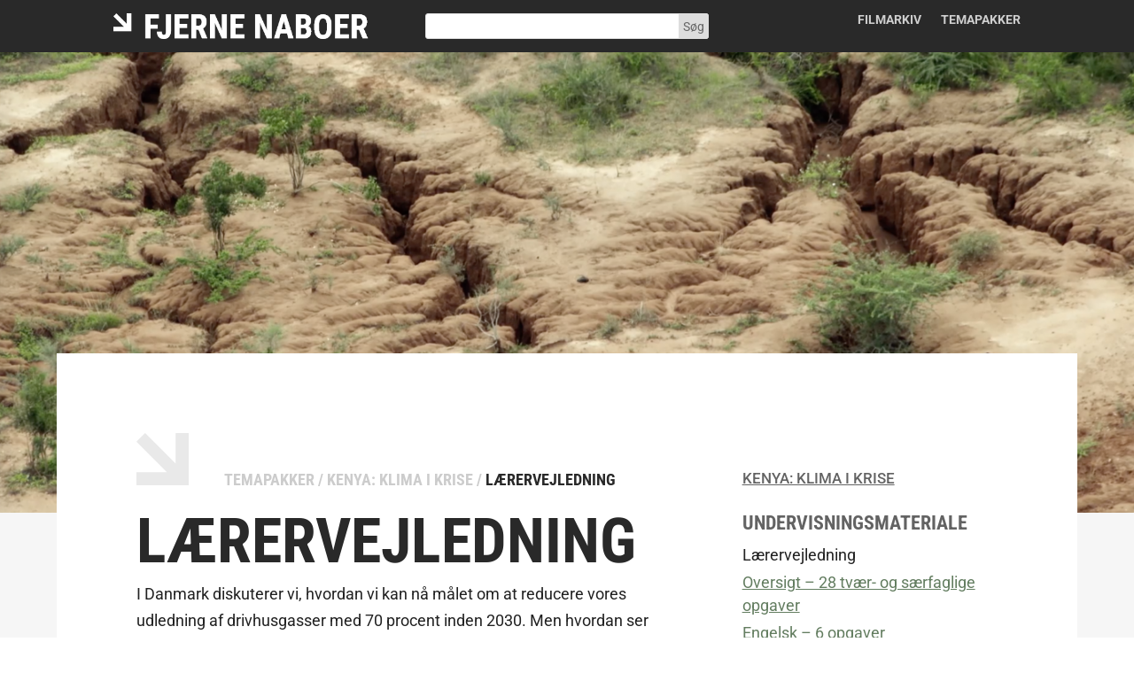

--- FILE ---
content_type: text/css
request_url: https://fjernenaboer.dk/wp-content/themes/fjerne-naboer/style.css?ver=1.0.1589975448
body_size: 2148
content:
/*
Theme Name: Fjerne Naboer
Theme URI: http://www.elegantthemes.com/gallery/divi/
Template: Divi
Author: CPH Digital
Author URI: http://www.elegantthemes.com
Description: Smart. Flexible. Beautiful. Divi is the most powerful theme in our collection.
Tags: responsive-layout,one-column,two-columns,three-columns,four-columns,left-sidebar,right-sidebar,custom-background,custom-colors,featured-images,full-width-template,post-formats,rtl-language-support,theme-options,threaded-comments,translation-ready
Version: 1.0.1589975448
Updated: 2020-05-20 11:50:48

*/
body{
    font-weight: 400;
}

h1,
.et-db.temapakke-template-default #et-boc .et-l h1{
    font-weight: 700;
    font-size: 90px;
}

h2,
.et-db.temapakke-template-default #et-boc .et-l h2{
    font-weight: 700;
    font-size: 70px;
}

h3,
.et-db.temapakke-template-default #et-boc .et-l h3{
    font-weight: 700;
    font-size: 32px;
}

h4,
.et-db.temapakke-template-default #et-boc .et-l h4{
    font-size: 22px;
    font-weight: 700;
}

h5,
.et-db.temapakke-template-default #et-boc .et-l h5{
    font-size: 16px;
    font-weight: 700;
}

.et-db #et-boc .et-l .et_pb_button{
    transition: none;
}

/*
    Main menu
 */
.et-db #et-boc .et-l .et_pb_fullwidth_menu--without-logo .et_pb_menu__menu > nav > ul > li,
.et-db #et-boc .et-l .et_pb_menu--without-logo .et_pb_menu__menu > nav > ul > li,
.et_pb_fullwidth_menu--without-logo .et_pb_menu__menu > nav > ul > li,
.et_pb_menu--without-logo .et_pb_menu__menu > nav > ul > li {
    margin-top: 0px;
    font-weight: 700;
}

/*
    Frontpage temapakke slider
 */
.et_pb_slider.temapakke_slider .et_pb_slide_title{

}
.et_pb_slider.temapakke_slider .et_pb_slide_title:before{
    content: url("icons/left-arrow.svg");
    display: block;
}

.et-pb-arrow-next, .et-pb-arrow-prev {
    font-size: 86px;
}

.et_pb_slide_description,
.et_pb_slider_fullwidth_off .et_pb_slide_description{
    padding: 2% 0%;
}

.et_mobile_device .et-pb-arrow-prev{
    left: -22px;
}

.et_mobile_device .et-pb-arrow-next{
    right: -22px;
}

/*
    Temapakke liste
 */
.alm-listing.temapakke_list{
    display: flex;
    flex-wrap: wrap;
    margin-left: -25px;
    margin-right: -25px;
}

.alm-listing.temapakke_list .temapakke{
    flex: 0 0 33.33%;
    width: 33%;
    padding: 0px 25px;
    margin-bottom: 100px;
}

.alm-listing.temapakke_list .temapakke img{
    display: block;
    margin-bottom: 30px;
}

.alm-listing.temapakke_list .temapakke h3{
    color: #4D4D4D;
    font-weight: 700;
    font-size: 28px;
    line-height: 30px;
    text-transform: uppercase;
    margin-bottom: 10px;
    padding-bottom: 0px;
}

.alm-listing.temapakke_list .temapakke .excerpt{
    margin-bottom: 10px;
}

.alm-listing.temapakke_list .temapakke .link a{
    color: #637D60;
    font-weight: 700;
}

/*
    Film liste
 */
.alm-listing.film_list{
    display: flex;
    flex-wrap: wrap;
    margin-left: -15px;
    margin-right: -15px;
}

.alm-listing.film_list .film{
    flex: 0 0 25%;
    width: 25%;
    padding: 0px 15px;
    margin-bottom: 60px;
}

.alm-listing.film_list .film .temapakke_link{
    margin-bottom: 16px;
}

.alm-listing.film_list .film .temapakke_link a{
    color: #ffffff;
    text-decoration: underline;
    text-transform: uppercase;
    font-size: 12px;
    line-height: 14px;
    font-weight: 700;
}


.alm-listing.film_list .film h3{
    color: #FFFFFF;
    font-weight: 500;
    font-size: 24px;
    line-height: 30px;
    margin-bottom: 10px;
    padding-bottom: 0px;
}

.alm-listing.film_list .film img{
    display: block;
    margin-bottom: 20px;
}

.alm-listing.film_list .film .excerpt{
    color: #ffffff;
    font-size: 15px;
    line-height: 25px;
}

/*
    Breadcrumbs
 */

.fn_yoast_breadcrumbs,
.fn_yoast_breadcrumbs a,
.et-db #et-boc .et-l .fn_yoast_breadcrumbs,
.et-db #et-boc .et-l .fn_yoast_breadcrumbs a{
    font-family: 'Roboto Condensed',Helvetica,Arial,Lucida,sans-serif;
    color: #CCCCCC;
    font-weight: 700;
    text-transform: uppercase;
}

.fn_yoast_breadcrumbs .breadcrumb_last,
.et-db #et-boc .et-l .fn_yoast_breadcrumbs .breadcrumb_last{
    color: #292929;
}

.fn_yoast_breadcrumbs .et_pb_code_inner:before{
    content: url("icons/left-arrow-breadcrumbs.svg");
    display: inline-block;
    margin-right: 40px;
}

/*
    Temapakke template
 */
.temapakke-template-default .et_pb_post_content,
.film-template-default .et_pb_post_content{
    background-color: #F6F6F6;
    padding-bottom: 150px;
}

#et-main-area .fn_temapakke_subpagelist,
.et-db #et-boc #et-main-area .et-l .fn_temapakke_subpagelist{
    margin-bottom: 0px;
}

#et-main-area .fn_temapakke_subpagelist .et_pb_code_inner,
.et-db #et-boc #et-main-area .et-l .fn_temapakke_subpagelist .et_pb_code_inner{
    margin-bottom: 60px;
}

.fn_temapakke_subpagelist h4,
.et-db #et-boc .et-l .fn_temapakke_subpagelist h4,
.fn_film_info h4,
.et-db #et-boc .et-l .fn_film_info h4,
.fn_leksikon_info h4,
.et-db #et-boc .et-l .fn_leksikon_info h4{
    font-family: 'Roboto Condensed',Helvetica,Arial,Lucida,sans-serif;
    font-size: 22px;
    font-weight: 700;
    line-height: 30px;
    color: #636363;
    text-transform: uppercase;
    padding-bottom: 0px;
    margin-bottom: 8px;
}

.fn_leksikon_info h4,
.et-db #et-boc .et-l .fn_leksikon_info h4{
    margin-bottom: 19px;
}

.fn_temapakke_subpagelist ul,
.et-db #et-boc .et-l .fn_temapakke_subpagelist ul {
    padding: 0px;
}

.fn_temapakke_subpagelist ul li,
.et-db #et-boc .et-l .fn_temapakke_subpagelist ul li{
    list-style: none;
    margin-bottom: 5px;
}

.fn_temapakke_subpagelist a,
.et-db #et-boc .et-l .fn_temapakke_subpagelist a,
.fn_temapakke_subpagelist ul li a,
.et-db #et-boc .et-l .fn_temapakke_subpagelist ul li a,
.fn_film_info a,
.et-db #et-boc .et-l .fn_film_info a{
    text-decoration: underline;
    color: #637D60;
}

.fn_temapakke_subpagelist ul li ul,
.et-db #et-boc .et-l .fn_temapakke_subpagelist ul li ul {
    padding-left: 25px;
    margin-top: 5px;
}

.fn_tema_kolofon h5{
    margin-top: 10px;
}
.fn_tema_kolofon h5:first-of-type{
    margin-top: 0px;
}

.fn_temapakke_button{
    margin-top: 37px;
}

.fn_leksikon_btn:before,
.et-db #et-boc .et-l .fn_leksikon_btn.et_pb_button:before{
    display: inline-block;
    content: '';
    font-family: ETmodules !important;
    font-style: normal;
    font-variant: normal;
    font-weight: 400;
    line-height: inherit;
    text-transform: none;
    color: #ffffff;
    font-size: inherit !important;
    opacity: 1;
    margin-left: -1.3em;
    left: auto;
}

.fn_temapakke_subpagelist .et_pb_code_inner > ul.temapakke_menu{
    margin-bottom: 60px;
}

/* Filter dropdown */
.advanced-filter-menu, .advanced-filter-subcat{
    display: flex;
    flex-direction: row;
    flex-wrap: wrap;
}

.advanced-filter-menu li, .advanced-filter-subcat li{
    list-style: none;

}

.advanced-filter-menu li input, .advanced-filter-subcat li input{
    display: none;
}

.wrapper-dropdown-5 {
    z-index: 1000;
    /* Size & position */
    position: relative;
    width: 255px;
    margin: 0px;

    /* Styles */
    background: transparent;
    cursor: pointer;
    outline: none;
    transition: all 0.3s ease-out;
}

.wrapper-dropdown-5:after { /* Little arrow */
    font-family: ETmodules !important;
    font-weight: bold;
    font-size: 28px;
    content: "3";
    color: #FFFFFF;
    position: absolute;
    top: 50%;
    right: 15px;
    -webkit-transform: translate(0%, -50%);
    transform: translate(0%, -50%);
    border: none;
}

.wrapper-dropdown-5 .selected_option{
    color: #FFFFFF;
    display: block;
    padding: 6px 12px;
    border: 2px solid #FFFFFF;
    border-radius: 5px;
    font-size: 1.125rem;
    font-weight: 400;
}

.wrapper-dropdown-5 .dropdown {
    /* Size & position */
    position: absolute;
    top: 100%;
    left: 0;
    right: 0;

    /* Styles */
    background: #fff;
    border-radius: 0 0 5px 5px;
    border: 2px solid #FFFFFF;
    border-top: none;
    border-bottom: none;
    list-style: none;
    transition: all 0.3s ease-out;

    /* Hiding */
    max-height: 0;
    overflow: hidden;

    padding: 0;
}

.wrapper-dropdown-5 .dropdown li {
    cursor: pointer;
    width: 100%;
    padding: 0 12px ;
}

.wrapper-dropdown-5 .dropdown li label {
    display: block;
    text-decoration: none;
    color: #333;
    padding: 10px 0;
    transition: all 0.3s ease-out;
    border: none;
    font-size: 1.125rem;
    font-weight: 400;
}
.wrapper-dropdown-5 .dropdown li i {
    margin-right: 5px;
    color: inherit;
    vertical-align: middle;
}

.wrapper-dropdown-5 .dropdown li:hover{
    background-color: #B7B7B7;
}

.wrapper-dropdown-5 .dropdown li:hover label {
    background-color: transparent;
}

.wrapper-dropdown-5.active {
    border-radius: 5px 5px 0 0;
    background: #ffffff;
}

.wrapper-dropdown-5.active .selected_option{
    color: #000000;
    border-radius: 5px 5px 0 0;
    border-bottom: none;
}

.wrapper-dropdown-5.active .dropdown {
    border-bottom: 2px solid #FFFFFF;
    max-height: none;
}

.wrapper-dropdown-5.active:after {
    color: #000000;
}

.wrapper-dropdown-5 .advanced-filter-menu li label{
    margin-bottom: 0px;
    cursor: pointer;
}

.wrapper-dropdown-5 .advanced-filter-menu li label:hover,
.wrapper-dropdown-5 .advanced-filter-menu li label.active,
.wrapper-dropdown-5 .advanced-filter-menu li input:checked + label {
    background-color: transparent;
}
/*
    Search input
 */
.widget_search .et_pb_code_inner input#s,
.widget_search .et_pb_code_inner input#searchsubmit{
    display: block;
    padding: .3em;
    height: 29px !important;
}

/*
    Responsive
 */
@media screen and (max-width: 980px){

    h1,
    .et-db.temapakke-template-default #et-boc .et-l h1{
        font-size: 60px;
    }

    h2,
    .et-db.temapakke-template-default #et-boc .et-l h2{
        font-size: 40px;
    }

    h3,
    .et-db.temapakke-template-default #et-boc .et-l h3{
        font-size: 32px;
    }

    h4,
    .et-db.temapakke-template-default #et-boc .et-l h4{
        font-size: 22px;
    }

    h5,
    .et-db.temapakke-template-default #et-boc .et-l h5{
        font-size: 16px;
    }

    .et_pb_slide_description,
    .et_pb_slider_fullwidth_off .et_pb_slide_description{
        padding: 2% 8%;
    }

    .alm-listing.temapakke_list .temapakke{
        flex: 0 0 50%;
        width: 50%;
        margin-bottom: 40px;
    }

    .alm-listing.film_list .film{
        flex: 0 0 33.33%;
        width: 33.33%;
        margin-bottom: 30px;
    }

    .temapakke-template-default .et_pb_post_content{
        background-color: #FFFFFF;
        padding-bottom: 20px;
    }

    #et-main-area .fn_temapakke_subpagelist .et_pb_code_inner,
    .et-db #et-boc #et-main-area .et-l .fn_temapakke_subpagelist .et_pb_code_inner{
        margin-bottom: 40px;
    }

    .fn_temapakke_button{
        margin-top: 0px;
    }

    .fn_temapakke_subpagelist .et_pb_code_inner > ul.temapakke_menu{
        margin-bottom: 40px;
    }
}

@media screen and (max-width: 767px){
    h1,
    .et-db.temapakke-template-default #et-boc .et-l h1{
        font-size: 40px;
    }

    h2,
    .et-db.temapakke-template-default #et-boc .et-l h2{
        font-size: 32px;
    }

    h3,
    .et-db.temapakke-template-default #et-boc .et-l h3{
        font-size: 26px;
    }

    h4,
    .et-db.temapakke-template-default #et-boc .et-l h4{
        font-size: 22px;
    }

    h5,
    .et-db.temapakke-template-default #et-boc .et-l h5{
        font-size: 16px;
    }

    .et_pb_slide_description,
    .et_pb_slider_fullwidth_off .et_pb_slide_description{
        padding: 12% 10%;
    }

    .alm-listing.temapakke_list .temapakke{
        flex: 0 0 100%;
        width: 100%;
    }

    .alm-listing.film_list .film{
        flex: 0 0 100%;
        width: 100%;
    }

    .fn_temapakke_subpagelist h4,
    .et-db #et-boc .et-l .fn_temapakke_subpagelist h4,
    .fn_film_info h4,
    .et-db #et-boc .et-l .fn_film_info h4{
        font-size: 20px;
        line-height: 26px;
        margin-bottom: 2px;
    }

    #et-main-area .fn_temapakke_subpagelist .et_pb_code_inner,
    .et-db #et-boc #et-main-area .et-l .fn_temapakke_subpagelist .et_pb_code_inner{
        margin-bottom: 20px;
    }

    .fn_temapakke_subpagelist .et_pb_code_inner > ul.temapakke_menu{
        margin-bottom: 20px;
    }
}


--- FILE ---
content_type: text/css
request_url: https://fjernenaboer.dk/wp-content/et-cache/global/et-divi-customizer-global.min.css?ver=1763640207
body_size: -148
content:
#cn-notice-buttons .cn-button.bootstrap{background-color:#f1f1f1;color:#222}

--- FILE ---
content_type: image/svg+xml
request_url: https://fjernenaboer.dk/wp-content/themes/fjerne-naboer/icons/left-arrow-breadcrumbs.svg
body_size: -109
content:
<svg xmlns="http://www.w3.org/2000/svg" width="59" height="59" viewBox="0 0 59 59"><defs><style>.a{fill:#e9e9e9;}</style></defs><path class="a" d="M44.24,34.407,9.833,0,0,9.833,34.407,44.26H0V59H59V0H44.24Z"/></svg>

--- FILE ---
content_type: application/javascript
request_url: https://fjernenaboer.dk/wp-content/themes/fjerne-naboer/js/fjerne-naboer.js?v=1.1&ver=6.4.7
body_size: 1541
content:
(function( $ ) {
    $("document").ready(function(){
        $('.wrapper-dropdown-5').click(function (e) {
            $(this).toggleClass('active');
            e.stopPropagation();
        });

        $(".advanced-filter-menu.dropdown label").click(function ($event) {
            // if(!alm_is_animating){
                var filterId = $(this).parent().parent().parent().attr("id");
                uncheckFilters(filterId);

                if($(this).prev("input").prop("checked")){
                    $(this).prev("input").prop("checked", false);
                }else{
                    $(this).prev("input").prop("checked", true);
                }
                alm_adv_filter($event)

                $("#"+ filterId +" .selected_option").text($(this).text());
            // }
        });

        $('body').click(function () {
            if($('.wrapper-dropdown-5').hasClass('active')){
                $('.wrapper-dropdown-5').removeClass('active')
            }
        })
    });

    var alm_is_animating = false;

    function alm_adv_filter(e) {

        // console.log("alm_adv_filter");

        e.preventDefault();

        if (alm_is_animating) {
            return false; // Exit if filtering is still active
        }

        alm_is_animating = true;

        var obj = {};

        // Loop each filter menu
        $('.advanced-filter-menu').each(function (e) {

            var menu = $(this),
                type = menu.data('type'), // type of filter elements (checkbox/radio/select)
                parameter = menu.data('parameter'), // category/tag/year
                value = '',
                taxonomy = menu.data('taxonomy'),
                categories = menu.data('categories'),
                metakey = null,
                metatype = null,
                metaoperator = null,
                count = 0;

            // Loop each item in the menu
            if (type === 'checkbox' || type === 'radio') { // Checkbox or Radio
                $('input:checked', menu).each(function () {
                    count++;
                    var el = $(this),
                        _meta_key = el.data('meta-key'),
                        _meta_type = el.data('meta-type'),
                        _meta_operator = el.data('meta-operator');
                    _meta_val = el.val();

                    if (_meta_key !== undefined && _meta_type !== undefined && _meta_operator !== undefined) {
                        metakey = _meta_key;
                        metatype = _meta_type;
                        metaoperator = _meta_operator;

                        if (obj["meta-key"] === undefined) {
                            obj["meta-key"] = _meta_key; // add value(s) to obj
                            obj["meta-compare"] = _meta_operator;
                            obj["meta-type"] = _meta_type;

                            if (_meta_val !== "") {
                                obj["meta-value"] = _meta_val;
                            }
                        } else {
                            obj["meta-key"] += ":" + _meta_key; // add value(s) to obj
                            obj["meta-compare"] += ":" + _meta_operator;
                            obj["meta-type"] += ":" + _meta_type;
                            if (_meta_val !== "") {
                                obj["meta-value"] += ":" + _meta_val;
                            }
                        }
                    }

                    // Build comma separated string of items
                    if (count > 1) {
                        value += ',' + el.val();
                    } else {
                        value += el.val();
                    }

                });
            }

            if (type === 'select') { // Select
                var select = $(this);
                value += select.val();
            }

            if (taxonomy !== undefined) {
                if (obj["taxonomy"] === undefined) {
                    obj["taxonomy"] = taxonomy; // add value(s) to obj
                    obj["taxonomy-operator"] = "IN";
                } else {
                    obj["taxonomy"] += ":" + taxonomy;
                    obj["taxonomy-operator"] += ":IN";
                }
            }

            if (value !== "") {
                if (obj[parameter] === undefined) {
                    obj[parameter] = value; // add value(s) to obj
                } else {
                    obj[parameter] += ":" + value;
                }
            } else {
                if (obj[parameter] === undefined) {
                    obj[parameter] = categories; // add value(s) to obj
                } else {
                    obj[parameter] += ":" + categories;
                }
            }
        });

        // REMOVE ALL META DATA
        if (obj["meta-key"] === undefined) {
            obj["meta-key"] = "";
            obj["meta-value"] = "";
            obj["meta-compare"] = "";
            obj["meta-type"] = "";
        }

        if (obj["taxonomy"] === undefined) {
            obj["taxonomy"] = "";
            obj["taxonomy-operator"] = "";
            obj["taxonomy-terms"] = "";
        }

        //Filter search
        if($("#alm-search-input").length > 0) {
            if ($("#alm-search-input").val().length > 0) {
                obj["search"] = $("#alm-search-input").val();
            }
            else {
                obj["search"] = "";
            }
        }

        if($(e.currentTarget).data("target") > 0){
            obj["target"] = $(e.currentTarget).data("target").replace("alm-", "");
        }
        else if($(e.currentTarget).parent().parent().data("target")){
            obj["target"] = $(e.currentTarget).parent().parent().data("target").replace("alm-", "");
        }

        if ($(".alm_sorting").length > 0) {
            var strOrder = $(".alm_sorting").val().split("-");

            if (strOrder[1] != null) {
                obj["order"] = strOrder[1].toUpperCase();
            }
            obj["orderby"] = strOrder[0];
        }

        var data = obj;

        // console.log("data", data);

        ajaxloadmore.filter('fade', '100', data); // Send data to Ajax Load More
    }

    function uncheckFilters(currentFilterId){
        //Reset search
        $("#alm-search-input").val("");

        //Reset checkboxes
        if(currentFilterId){
            var checked = $("#"+ currentFilterId +" .advanced-filter-menu input:checked");
            if(checked.length > 0) {
                for(var index = 0; index < checked.length; index++ ){
                    $(checked[index]).prop('checked', false);
                }
            }
        }else{
            var checked = $(".advanced-filter-menu input:checked");
            if(checked.length > 0) {
                for(var index = 0; index < checked.length; index++ ){
                    $(checked[index]).prop('checked', false);
                }
            }
        }
    }

    // Callback function sent from core Ajax Load More
    window.almFiltersComplete = function () {
        // console.log("Ajax Load More Filter Complete!");
        alm_is_animating = false; // clear animating flag
    };

    window.almComplete = function (alm) {
        // console.log("Ajax Load More Complete!", alm);
        alm_is_animating = false;

        var almreveal = $(".alm-reveal");
        if (almreveal.length > 1) {
            // if the data-page is the same delete the first one
            if ($(almreveal[0]).data("page") === $(almreveal[1]).data("page")) {
                $(almreveal[0]).remove();
            }
        }
    };

    window.almDone = function () {
        // console.log('All posts have been loaded!');
    };

    window.almEmpty = function (alm) {

        alm_is_animating = false; // clear animating flag

        //var el = $(alm.content)
        // msg = 'Ingen artikler blev fundet';
        //el.append('<li>' + alm_script.no_article_msg + '</li>'); // Append to ALM
        //console.log("Nothing found in this Ajax Load More query :(");
    };
})(jQuery);
